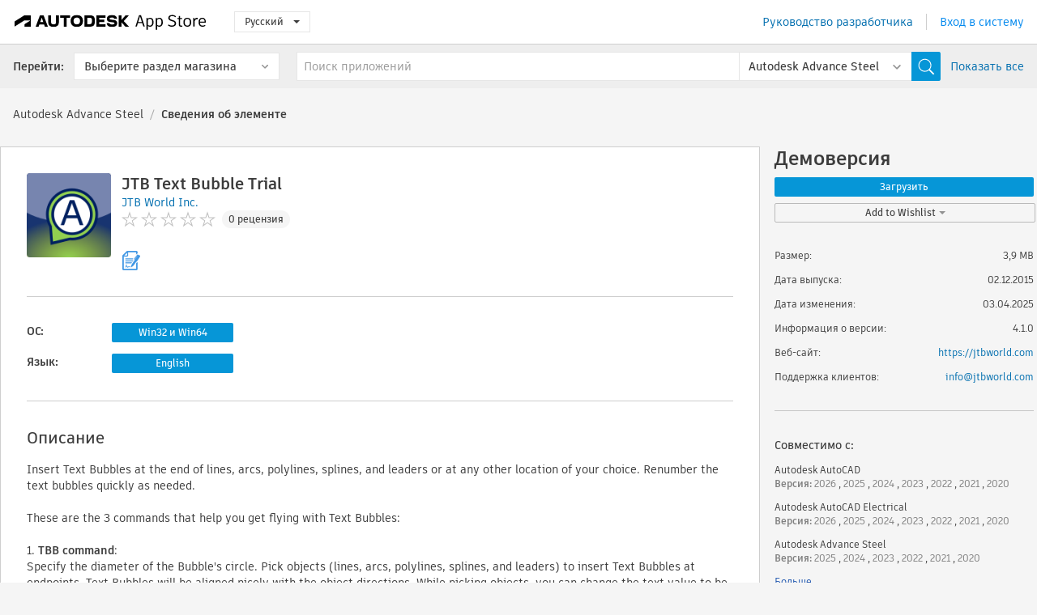

--- FILE ---
content_type: text/html; charset=utf-8
request_url: https://apps.autodesk.com/ADSTPR/ru/Detail/Index?id=1373387583874445814&appLang=en&os=Win32_64
body_size: 14943
content:



<!DOCTYPE html>

<html lang="ru">
<head>
    <meta charset="utf-8">
    <meta http-equiv="X-UA-Compatible" content="IE=edge,chrome=1">

    <title>
    JTB Text Bubble Trial | Autodesk Advance Steel | Autodesk App Store
</title>
    <meta name="description" content='
    Inserts Text Bubbles at end of lines, arcs, polylines, splines, and leaders or at any other location of your choice. Renumber the text bubbles quickly as needed.
'>
    <meta name="keywords" content='
    Магазин приложений Autodesk, Autodesk App Store, Autodesk Exchange Apps, приложения Autodesk, программное обеспечение Autodesk, подключаемый модуль, подключаемые модули, надстройка, надстройки, Autodesk AutoCAD, Autodesk AutoCAD Electrical, Autodesk Advance Steel, Autodesk AutoCAD Mechanical, Autodesk AutoCAD Architecture, Autodesk AutoCAD MEP, Autodesk® Civil 3D®, Autodesk AutoCAD Map 3D, Autodesk AutoCAD Plant 3D,ACAD_E___Learning, ACAD_E___Scheduling & Productivity, ACD___Counting, ACD___Diagramming, ACD___Scheduling & Productivity, ACD___Schematics, ADSTPR___Documentation, ADSTPR___Structural Design, AMECH___Counting, AMECH___Diagramming, AMECH___Scheduling & Productivity, AMECH___Schematics, ARCH___Construction, ARCH___Counting, ARCH___Diagramming, ARCH___Scheduling & Productivity, MEP___Counting, MEP___Diagramming, MEP___Scheduling & Productivity, MEP___Schematics, CIV3D___Civil, CIV3D___Construction, CIV3D___Counting, CIV3D___Scheduling & Productivity, MAP3D___Scheduling & Productivity, PLNT3D___Productivity
'>

    <meta name="author" content="">
    <meta name="viewport" content="width=1032, minimum-scale=0.65, maximum-scale=1.0">



<script>
    var analytics_id;
    var subscription_category;

    var bannedCountry = false;



    var getUrl = window.location;
    var baseUrl = getUrl.protocol + "//" + getUrl.host;


    fetch(baseUrl + '/api/Utils/ValidateCountry', {
        method: 'POST',
        headers: {
            'Content-Type': 'text/plain',
            'X-Requested-With': 'XMLHttpRequest'
        }
    })
        .then(response => response.text())
        .then(data => {
            bannedCountry = data;

            if (bannedCountry === 'False') {

                fetch(baseUrl + '/api/Utils/GetAnalyticsId', {
                    method: 'POST',
                    headers: {
                        'Content-Type': 'text/plain',
                        'X-Requested-With': 'XMLHttpRequest'
                    }
                })
                    .then(response => response.text())
                    .then(data => {
                        analytics_id = data;
                    })
                    .catch(error => {
                        console.error('An error occurred:', error);
                    });




                fetch(baseUrl + '/api/Utils/GetSubscriptionCategory', {
                    method: 'POST',
                    headers: {
                        'Content-Type': 'text/plain',
                        'X-Requested-With': 'XMLHttpRequest'
                    }
                })
                    .then(response => response.text())
                    .then(data => {
                        subscription_category = data;

                        if (!('pendo' in window)) {
                            window.pendo = { _q: [] };
                            for (const func_name of ['initialize', 'identify', 'updateOptions', 'pageLoad', 'track']) {
                                pendo[func_name] = function () {
                                    if (func_name === 'initialize') {
                                        pendo._q.unshift([func_name, ...arguments])
                                    } else {
                                        pendo._q.push([func_name, ...arguments])
                                    }
                                }
                            }
                        }

                        const language = document.cookie.split("; ").find((row) => row.startsWith("appLanguage="))?.split("=")[1];

                        pendo.initialize({
                            visitor: {
                                id: analytics_id,
                                role: (subscription_category === null || subscription_category.trim() === "") ? 'anonymous' : subscription_category,
                                appLanguage: language || 'en'
                            },
                            excludeAllText: true,
                        })

                    })
                    .catch(error => {
                        console.error('An error occurred:', error);
                    });
            }

        })
        .catch(error => {
            console.error('An error occurred:', error);
        });


    

</script>
<script async type="text/javascript" src="//tags.tiqcdn.com/utag/autodesk/apps/prod/utag.js"></script>


                <link rel="alternate" hreflang="cs" href="http://apps.autodesk.com/ADSTPR/cs/Detail/Index?id=1373387583874445814&amp;ln=en&amp;os=Win32_64" />
                <link rel="alternate" hreflang="de" href="http://apps.autodesk.com/ADSTPR/de/Detail/Index?id=1373387583874445814&amp;ln=en&amp;os=Win32_64" />
                <link rel="alternate" hreflang="en" href="http://apps.autodesk.com/ADSTPR/en/Detail/Index?id=1373387583874445814&amp;ln=en&amp;os=Win32_64" />
                <link rel="alternate" hreflang="es" href="http://apps.autodesk.com/ADSTPR/es/Detail/Index?id=1373387583874445814&amp;ln=en&amp;os=Win32_64" />
                <link rel="alternate" hreflang="fr" href="http://apps.autodesk.com/ADSTPR/fr/Detail/Index?id=1373387583874445814&amp;ln=en&amp;os=Win32_64" />
                <link rel="alternate" hreflang="hu" href="http://apps.autodesk.com/ADSTPR/hu/Detail/Index?id=1373387583874445814&amp;ln=en&amp;os=Win32_64" />
                <link rel="alternate" hreflang="it" href="http://apps.autodesk.com/ADSTPR/it/Detail/Index?id=1373387583874445814&amp;ln=en&amp;os=Win32_64" />
                <link rel="alternate" hreflang="ja" href="http://apps.autodesk.com/ADSTPR/ja/Detail/Index?id=1373387583874445814&amp;ln=en&amp;os=Win32_64" />
                <link rel="alternate" hreflang="ko" href="http://apps.autodesk.com/ADSTPR/ko/Detail/Index?id=1373387583874445814&amp;ln=en&amp;os=Win32_64" />
                <link rel="alternate" hreflang="pl" href="http://apps.autodesk.com/ADSTPR/pl/Detail/Index?id=1373387583874445814&amp;ln=en&amp;os=Win32_64" />
                <link rel="alternate" hreflang="pt" href="http://apps.autodesk.com/ADSTPR/pt/Detail/Index?id=1373387583874445814&amp;ln=en&amp;os=Win32_64" />
                <link rel="alternate" hreflang="zh-CN" href="http://apps.autodesk.com/ADSTPR/zh-CN/Detail/Index?id=1373387583874445814&amp;ln=en&amp;os=Win32_64" />
                <link rel="alternate" hreflang="zh-TW" href="http://apps.autodesk.com/ADSTPR/zh-TW/Detail/Index?id=1373387583874445814&amp;ln=en&amp;os=Win32_64" />

    <link rel="shortcut icon" href='https://s3.amazonaws.com/apps-build-content/appstore/1.0.0.157-PRODUCTION/Content/images/favicon.ico'>
        <link rel="stylesheet" href='https://s3.amazonaws.com/apps-build-content/appstore/1.0.0.157-PRODUCTION/Content/css/appstore-combined.min.css' />
    
    
    

</head>
<body>
    
    <div id="wrap" class="">
            <header id="header" class="header" role="navigation">
                <div class="header__navbar-container">
                    <div class="header__left-side --hide-from-pdf">
                        <div class="header__logo-wrapper">
                            <a class="header__logo-link" href="/ru" aria-label="Autodesk App Store" title="Autodesk App Store"></a>
                        </div>
                        <div class="header__language-wrapper --hide-from-pdf">

<div class="btn-group language-changer">
    <button type="button" class="btn btn-default dropdown-toggle" data-toggle="dropdown">
        Русский
        <span class="caret"></span>
    </button>
    <ul class="dropdown-menu" role="menu">
            <li data-language="cs" class="lang-selectable">
                <a>Čeština</a>
            </li>
            <li data-language="de" class="lang-selectable">
                <a>Deutsch</a>
            </li>
            <li data-language="fr" class="lang-selectable">
                <a>Fran&#231;ais</a>
            </li>
            <li data-language="en" class="lang-selectable">
                <a>English</a>
            </li>
            <li data-language="es" class="lang-selectable">
                <a>Espa&#241;ol</a>
            </li>
            <li data-language="hu" class="lang-selectable">
                <a>Magyar</a>
            </li>
            <li data-language="it" class="lang-selectable">
                <a>Italiano</a>
            </li>
            <li data-language="ja" class="lang-selectable">
                <a>日本語</a>
            </li>
            <li data-language="ko" class="lang-selectable">
                <a>한국어</a>
            </li>
            <li data-language="pl" class="lang-selectable">
                <a>Polski</a>
            </li>
            <li data-language="pt" class="lang-selectable">
                <a>Portugu&#234;s</a>
            </li>
            <li data-language="ru" class="hover">
                <a>Русский</a>
            </li>
            <li data-language="zh-CN" class="lang-selectable">
                <a>简体中文</a>
            </li>
            <li data-language="zh-TW" class="lang-selectable">
                <a>繁體中文</a>
            </li>
    </ul>
    
</div>                        </div>
                    </div>

                    <div class="header__right-side --hide-from-pdf">


<div class="collapse navbar-collapse pull-right login-panel" id="bs-example-navbar-collapse-l">
    <ul class="nav navbar-nav navbar-right">
        <li>
            <a href="https://damassets.autodesk.net/content/dam/autodesk/www/pdfs/app-store-getting-started-guide.pdf" target="_blank">Руководство разработчика</a>
        </li>

            <!--<li>
                <nav class="user-panel">-->
                        <!--<a id="get_started_button" data-autostart="false" tabindex="0" role="button"
                              data-href='/Authentication/AuthenticationOauth2?returnUrl=%2Fiframe_return.htm%3Fgoto%3Dhttps%253a%252f%252fapps.autodesk.com%253a443%252fADSTPR%252fru%252fDetail%252fIndex%253fid%253d1373387583874445814%2526appLang%253den%2526os%253dWin32_64&amp;isImmediate=false&amp;response_type=id_token&amp;response_mode=form_post&amp;client_id=bVmKFjCVzGk3Gp0A0c4VQd3TBNAbAYj2&amp;redirect_uri=http%3A%2F%2Fappstore-local.autodesk.com%3A1820%2FAuthentication%2FAuthenticationOauth2&amp;scope=openid&amp;nonce=12321321&amp;state=12321321&amp;prompt=login'>
                            Вход в систему
                        </a>-->
                <!--</nav>
            </li>-->
            <li>
                <nav class="user-panel">
                    <ul>


                        <a href="/Authentication/AuthenticationOauth2?returnUrl=%2Fiframe_return.htm%3Fgoto%3Dhttps%253a%252f%252fapps.autodesk.com%253a443%252fADSTPR%252fru%252fDetail%252fIndex%253fid%253d1373387583874445814%2526appLang%253den%2526os%253dWin32_64&amp;isImmediate=false&amp;response_type=id_token&amp;response_mode=form_post&amp;client_id=bVmKFjCVzGk3Gp0A0c4VQd3TBNAbAYj2&amp;redirect_uri=http%3A%2F%2Fappstore-local.autodesk.com%3A1820%2FAuthentication%2FAuthenticationOauth2&amp;scope=openid&amp;nonce=12321321&amp;state=12321321">
                            Вход в систему
                        </a>

                    </ul>
                </nav>
            </li>
    </ul>
</div>                    </div>
                </div>
                    <div class="navbar navbar-toolbar">
                        <div class="navbar-toolbar__left-side">
                            <div class="navbar__dropdown-label-wrapper">
                                <span class="navbar__dropdown-label">Перейти:</span>
                            </div>
                            <div class="navbar__dropdown-wrapper">
                                <div class="btn-group">
                                    <button type="button" class="btn btn-default dropdown-toggle dropdown-toggle--toolbar" data-toggle="dropdown">
                                        Выберите раздел магазина
                                    </button>
                                    <ul class="dropdown-menu dropdown-menu-store" currentstore="ADSTPR" role="menu">
                                            <li data-submenu-id="submenu-ACD">
                                                <a class="first-a" ga-storeid="Detail--ACD" href="/ACD/ru/Home/Index">
                                                    AutoCAD
                                                </a>
                                            </li>
                                            <li data-submenu-id="submenu-RVT">
                                                <a class="first-a" ga-storeid="Detail--RVT" href="/RVT/ru/Home/Index">
                                                    Revit
                                                </a>
                                            </li>
                                            <li data-submenu-id="submenu-BIM360">
                                                <a class="first-a" ga-storeid="Detail--BIM360" href="/BIM360/ru/Home/Index">
                                                    ACC &amp; BIM360
                                                </a>
                                            </li>
                                            <li data-submenu-id="submenu-FORMIT">
                                                <a class="first-a" ga-storeid="Detail--FORMIT" href="/FORMIT/ru/Home/Index">
                                                    FormIt
                                                </a>
                                            </li>
                                            <li data-submenu-id="submenu-SPCMKR">
                                                <a class="first-a" ga-storeid="Detail--SPCMKR" href="/SPCMKR/ru/Home/Index">
                                                    Forma
                                                </a>
                                            </li>
                                            <li data-submenu-id="submenu-INVNTOR">
                                                <a class="first-a" ga-storeid="Detail--INVNTOR" href="/INVNTOR/ru/Home/Index">
                                                    Inventor
                                                </a>
                                            </li>
                                            <li data-submenu-id="submenu-FUSION">
                                                <a class="first-a" ga-storeid="Detail--FUSION" href="/FUSION/ru/Home/Index">
                                                    Fusion
                                                </a>
                                            </li>
                                            <li data-submenu-id="submenu-3DSMAX">
                                                <a class="first-a" ga-storeid="Detail--3DSMAX" href="/3DSMAX/ru/Home/Index">
                                                    3ds Max
                                                </a>
                                            </li>
                                            <li data-submenu-id="submenu-MAYA">
                                                <a class="first-a" ga-storeid="Detail--MAYA" href="/MAYA/ru/Home/Index">
                                                    Maya
                                                </a>
                                            </li>
                                            <li data-submenu-id="submenu-RSA">
                                                <a class="first-a" ga-storeid="Detail--RSA" href="/RSA/ru/Home/Index">
                                                    Robot Structural Analysis
                                                </a>
                                            </li>
                                            <li data-submenu-id="submenu-ADSTPR">
                                                <a class="first-a" ga-storeid="Detail--ADSTPR" href="/ADSTPR/ru/Home/Index">
                                                    Autodesk Advance Steel
                                                </a>
                                            </li>
                                            <li data-submenu-id="submenu-ARCH">
                                                <a class="first-a" ga-storeid="Detail--ARCH" href="/ARCH/ru/Home/Index">
                                                    AutoCAD Architecture
                                                </a>
                                            </li>
                                            <li data-submenu-id="submenu-CIV3D">
                                                <a class="first-a" ga-storeid="Detail--CIV3D" href="/CIV3D/ru/Home/Index">
                                                    Autodesk Civil 3D
                                                </a>
                                            </li>
                                            <li data-submenu-id="submenu-MEP">
                                                <a class="first-a" ga-storeid="Detail--MEP" href="/MEP/ru/Home/Index">
                                                    AutoCAD MEP
                                                </a>
                                            </li>
                                            <li data-submenu-id="submenu-AMECH">
                                                <a class="first-a" ga-storeid="Detail--AMECH" href="/AMECH/ru/Home/Index">
                                                    AutoCAD Mechanical
                                                </a>
                                            </li>
                                            <li data-submenu-id="submenu-MAP3D">
                                                <a class="first-a" ga-storeid="Detail--MAP3D" href="/MAP3D/ru/Home/Index">
                                                    AutoCAD Map 3D
                                                </a>
                                            </li>
                                            <li data-submenu-id="submenu-ACAD_E">
                                                <a class="first-a" ga-storeid="Detail--ACAD_E" href="/ACAD_E/ru/Home/Index">
                                                    AutoCAD Electrical
                                                </a>
                                            </li>
                                            <li data-submenu-id="submenu-PLNT3D">
                                                <a class="first-a" ga-storeid="Detail--PLNT3D" href="/PLNT3D/ru/Home/Index">
                                                    AutoCAD Plant 3D
                                                </a>
                                            </li>
                                            <li data-submenu-id="submenu-ALIAS">
                                                <a class="first-a" ga-storeid="Detail--ALIAS" href="/ALIAS/ru/Home/Index">
                                                    Alias
                                                </a>
                                            </li>
                                            <li data-submenu-id="submenu-NAVIS">
                                                <a class="first-a" ga-storeid="Detail--NAVIS" href="/NAVIS/ru/Home/Index">
                                                    Navisworks
                                                </a>
                                            </li>
                                            <li data-submenu-id="submenu-VLTC">
                                                <a class="first-a" ga-storeid="Detail--VLTC" href="/VLTC/ru/Home/Index">
                                                    Vault
                                                </a>
                                            </li>
                                            <li data-submenu-id="submenu-SCFD">
                                                <a class="first-a" ga-storeid="Detail--SCFD" href="/SCFD/ru/Home/Index">
                                                    Simulation
                                                </a>
                                            </li>
                                    </ul>
                                </div>
                            </div>
                        </div>
                        <div class="navbar-toolbar__right-side">
                            <div id="search-plugin" class="pull-right detail-search-suggestion">


<div class="search-type-area">
    <label id="search-apps-placeholder-hint" hidden="hidden">Поиск приложений</label>
    <label id="search-publishers-placeholder-hint" hidden="hidden">Поиск разработчиков</label>

        <span class="search-type search-type-hightlighted" id="search-apps">Приложения</span>
        <span class="search-type search-type-unhightlighted" id="search-publishers">Разработчики</span>
</div>

<div class="search-form-wrapper">
    <form id="search-form" class="normal-search Detail" name="search-form" action="/ADSTPR/ru/List/Search" method="get">
        <input type="hidden" name="isAppSearch" value="True" />
        <div id="search">
            <div class="search-wrapper">
                <div class="search-form-content">
                    <div class="nav-right">
                        <div class="nav-search-scope">
                            <div class="nav-search-facade" data-value="search-alias=aps">
                                AutoCAD<span class="caret"></span>
                            </div>
                            <select name="searchboxstore" id="search-box-store-selector" class="search-box-store-selector">
                                        <option value="All" >Все приложения</option>
                                        <option value="ACD" >AutoCAD</option>
                                        <option value="RVT" >Revit</option>
                                        <option value="BIM360" >ACC &amp; BIM360</option>
                                        <option value="FORMIT" >FormIt</option>
                                        <option value="SPCMKR" >Forma</option>
                                        <option value="INVNTOR" >Inventor</option>
                                        <option value="FUSION" >Fusion</option>
                                        <option value="3DSMAX" >3ds Max</option>
                                        <option value="MAYA" >Maya</option>
                                        <option value="RSA" >Robot Structural Analysis</option>
                                        <option value="ADSTPR" selected=&quot;selected&quot;>Autodesk Advance Steel</option>
                                        <option value="ARCH" >AutoCAD Architecture</option>
                                        <option value="CIV3D" >Autodesk Civil 3D</option>
                                        <option value="MEP" >AutoCAD MEP</option>
                                        <option value="AMECH" >AutoCAD Mechanical</option>
                                        <option value="MAP3D" >AutoCAD Map 3D</option>
                                        <option value="ACAD_E" >AutoCAD Electrical</option>
                                        <option value="PLNT3D" >AutoCAD Plant 3D</option>
                                        <option value="ALIAS" >Alias</option>
                                        <option value="NAVIS" >Navisworks</option>
                                        <option value="VLTC" >Vault</option>
                                        <option value="SCFD" >Simulation</option>
                            </select>
                        </div>
                        <div class="nav-search-submit">
                            <button class="search-form-submit nav-input" type="submit"></button>
                        </div>


                        <input id="facet" name="facet" type="hidden" value="" />
                        <input id="collection" name="collection" type="hidden" value="" />
                        <input id="sort" name="sort" type="hidden" value="" />
                    </div><!-- nav-right -->
                    <div class="nav-fill">
                        <div class="nav-search-field">
                            <input autocomplete="off" class="search-form-keyword" data-query="" id="query-term" name="query" placeholder="Поиск приложений" size="45" type="text" value="" />
                            <input type="hidden" id="for-cache-search-str">
                            <ul id="search-suggestions-box" class="search-suggestions-box-ul" hidden="hidden"></ul>
                        </div>
                    </div>
                </div>
            </div>
        </div>
    </form>

        <div class="show-all-wrapper">
            <span class="show_all">Показать все</span>
        </div>
</div>
                            </div>
                        </div>
                    </div>
            </header>

        

    <!-- neck -->
    <div id="neck">
        <div class="neck-content">
            <div class="breadcrumb">
                                <a href="https://apps.autodesk.com/ADSTPR/ru/Home/Index">Autodesk Advance Steel</a>
                            <span class="breadcrumb-divider">/</span>
                            <span class="last">Сведения об элементе</span>
            </div>
        </div>
    </div>
    <!-- end neck -->



            <link rel="stylesheet" href='https://s3.amazonaws.com/apps-build-content/appstore/1.0.0.157-PRODUCTION/Content/css/lib/fs.stepper.css' />





<style>
    .button {
        background-color: #4CAF50; /* Green */
        border: none;
        color: white;
        padding: 15px 32px;
        text-align: center;
        text-decoration: none;
        display: inline-block;
        font-size: 16px;
        margin: 4px 2px;
        cursor: pointer;
    }

    .button1 {
        border-radius: 2px;
    }

    .button2 {
        border-radius: 4px;
    }

    .button3 {
        border-radius: 8px;
    }

    .button4 {
        border-radius: 12px;
    }

    .button5 {
        border-radius: 50%;
    }
</style>
<div id="modal_blocks" style="display:none">
    <fieldset>
        <div class="container">
            <div class="row">
                <div class="col-xs-12">

                    <div class="modal fade" tabindex="-1" id="loginModal"
                         data-keyboard="false" data-backdrop="static" style=" width: 339px; height: 393px;">
                        <div class="main">
                            <h3 class="title" style="font-weight: 100; font-size: 28px; margin-bottom: 48px; border-bottom: 1px solid black; padding: 20px 0px 19px 56px;">
                                Unavailable<button style=" font-size: 54px; margin-right: 32px; padding: 10px 21px 7px 3px; font-weight: 100;" type="button" class="close" data-dismiss="modal">
                                    ×
                                </button>
                            </h3>

                            <div class="message" style="font-size: 23px; font-weight: 100; padding: 17px 26px 41px 55px; ">
                                <h4 style="font-weight: 100;">This product is not currently available in your region.</h4>
                            </div>
                        </div>
                    </div>

                </div>
            </div>
        </div>
    </fieldset>
</div>

<!-- main -->
<div id="main" class="detail-page clearfix detail-main">
    <!-- quicklinks end -->
    <div id="content">
        <div id="content-wrapper">
            <div class="app-details" id="detail">
                <div style="display:none !important;" class="id_ox"></div>
                <div style="display:none !important;" class="Email_ox"></div>
                <div style="display:none !important;" class="Name_ox"></div>
                <div class="app-details__info">
                    <div class="app-details__image-wrapper">
                        <img class="app-details__image" src="https://autodesk-exchange-apps-v-1-5-staging.s3.amazonaws.com/data/content/files/images/200704021638653/1373387583874445814/resized_8c6c7f3d-3b11-4eda-83a5-b3fb0cbd333e_.png?AWSAccessKeyId=AKIAWQAA5ADROJBNX5E4&amp;Expires=1769264249&amp;response-content-disposition=inline&amp;response-content-type=image%2Fpng&amp;Signature=n%2BuXSArYmcOIL2impYOQ5v4UCcU%3D" alt="JTB Text Bubble Trial" />
                    </div>
                    <div class="app-details__app-info" id="detail-info">
                        <div class="app-details__app-info-top">
                            <div class="app-details__title-wrapper">
                                <h1 class="app-details__title" id="detail-title" title="JTB Text Bubble Trial">JTB Text Bubble Trial</h1>

                            </div>
                            <div class="app-details__publisher-link-wrapper">
                                <a class="app-details__publisher-link" href="/ru/Publisher/PublisherHomepage?ID=200704021638653" target="_blank">
                                    <span class="seller">JTB World Inc.</span>
                                </a>
                            </div>
                            <div class="app-details__rating-wrapper" id="detail-rating">
<input id="rating" name="rating" type="hidden" value="0" />
<div class="card__rating card__rating--small">
  <div class="star-rating-control">
          <div class="star-off star-rating"></div>
          <div class="star-off star-rating"></div>
          <div class="star-off star-rating"></div>
          <div class="star-off star-rating"></div>
          <div class="star-off star-rating"></div>
  </div>
</div>                                <a class="app-details__rating-link" href="#reviews">
                                    <span class="app-details__reviews-count reviews-count">0 рецензия</span>
                                </a>
                            </div>
                        </div>

                        <div class="app-details__app-info-bottom">
                            <div class="app-details__icons-wrapper icons-cont">
                                <div class="badge-div">


<div class="product-badge-div-placeholder">


<div class="badge-hover-stub">
        <img class="subscriptionBadge big-subscriptionbadge" src="../../../Content/images/Digital_Signature_24.png" alt=""/>
    <div class="badge-popup-div big-badge-popup-offset">
        <img class="badge-popup-header-img" src="https://s3.amazonaws.com/apps-build-content/appstore/1.0.0.157-PRODUCTION/Content/images/icons/popupheader.png" alt="">
        <div class="badge-popup-content-div badge-popup-certification-content-div">
            <p>
Digitally signed app            </p>
        </div>
    </div>
</div></div>


<div class="s-price-cont s-price-cont-hidden">

        <span class="price">Демоверсия</span>
</div>                                </div>
                                
                            </div>
                        </div>
                    </div>
                </div>

                <div id="extra" class="app-details__extras" data-basicurl="https://apps.autodesk.com/ADSTPR/ru/Detail/Index?id=">
                    <div class="app-details__versions-wrapper">
                            <div class="app-details__versions detail-versions-cont">
                                <div class="detail-version-cat">ОС:</div>
                                <div class="detail-versions">
                                                <button class="flat-button flat-button-normal flat-button-slim app-os-default-btn" data-os="Win32_64">Win32 и Win64</button>
                                </div>
                            </div>

                        <div class="app-details__versions detail-versions-cont">
                            <div class="detail-version-cat">Язык:</div>
                            <div class="detail-versions">
                                                <button class="flat-button flat-button-normal flat-button-slim app-lang-default-btn" data-lang="en" data-os="Win32_64">English</button>
                            </div>
                        </div>
                    </div>

                    <div class="app-details__app-description">
                        <h2>Описание</h2>
                        <div class="description">
                            <p>Insert Text Bubbles at the end of lines, arcs, polylines, splines, and leaders or at any other location of your choice. Renumber the text bubbles quickly as needed.</p>
<p>&nbsp;</p>
<p>These are the 3 commands that help you get flying with Text Bubbles:</p>
<p>&nbsp;</p>
<p>1.&nbsp;<strong>TBB command</strong>:</p>
<p>Specify the diameter of the Bubble's circle. Pick objects (lines, arcs, polylines, splines, and leaders) to insert Text Bubbles at endpoints. Text Bubbles will be aligned nicely with the object directions. While picking objects, you can change the text value to be inserted. Values entered in sequence as 1, 2, 3, or A, B, C or a, b, c would be automatically switched to the next value in the found sequence. Pick an empty space would insert Text Bubble at that pick point. Pick a Text Bubble block would replace it with the new value. Pick on Text or MText object would convert that Text or MText to Text Bubble. Note that TBB supports only a single line and short text. Otherwise, it won't fit the bubble circle.</p>
<p>&nbsp;</p>
<p>2.&nbsp;<strong>TBBCV command</strong>:</p>
<p>Select multiple Text and MText to convert to Text Bubbles.</p>
<p>&nbsp;</p>
<p>3.&nbsp;<strong>TBBRE command</strong> (Text Bubble renumber):</p>
<p>Renumber mark attributes of Text Bubbles and/or other blocks. 4 options are:</p>
<p>&nbsp;</p>
<ol>
<li>Find and replace;</li>
<li>Adjust attribute;</li>
<li>Highlight bubbles of the specified mark for editing via the Properties Panel.</li>
<li>Turn on or off auto grouping</li>
</ol>
<p>&nbsp;</p>
<p>An example of a TBBRE command with a new start number is 3:</p>
<p>&nbsp;</p>
<p>+ Auto grouping is on: 1, 1, 1, 2, 2, 5, 5, 5 will be 3, 3, 3, 4, 4, 5, 5, 5</p>
<p>+ Auto grouping is off: 1, 1, 1, 2, 2, 5, 5, 5 will be 3, 4, 5, 6, 7, 8, 9, 10</p>
<p>&nbsp;</p>
<p>Trial version usage is limited to drawings with less than 500 objects in model space.</p>
<p>&nbsp;</p>
<p>Once you have purchased a license, use the JTBW_Activate_Apps command to get your computer name and email to JTB World for the activation key. This command is available on the command line only. Before activated, the app will run for 15 days without limitations, after this, it will only work on drawings with less than 500 objects in model space.</p>
<p>&nbsp;</p>
<p>See also JTB World's more advanced app <a href="http://apps.exchange.autodesk.com/ACD/en/Detail/Index?id=appstore.exchange.autodesk.com:7cadtextbubbleplus_windows32and64:en" target="_blank">JTB Text Bubble Plus</a> and the <a href="http://apps.exchange.autodesk.com/ACD/en/Detail/Index?id=appstore.exchange.autodesk.com:textbubbleplustrial_windows32and64:en" target="_blank">JTB Text Bubble Plus Trial</a>.</p>
<p>&nbsp;</p>
<p>For more info see the <a href="https://jtbworld.com/jtb-text-bubble-plus" target="_blank">product page</a> for Text Bubble Plus.</p>
<p>&nbsp;</p>
<p>Ready to buy? The paid version is available here: <a href="https://apps.autodesk.com/ACD/en/Detail/Index?id=appstore.exchange.autodesk.com%3atextbubble_windows32and64%3aen" target="_blank">Text Bubble</a></p>
<p>&nbsp;</p>
<p><strong>Note: </strong>This app uses a custom installer (and not the standard App Store installer).&nbsp;</p>
                        </div>

                            <h2>Описание пробной версии</h2>
                            <div class="description"><p>Before activated, the app will run for 15 days without limitations, after this, it will only work on drawings with less than 500 objects in model space.</p></div>
                            <div class="description">
                                <a class="helpdoc" target="_blank" href="https://apps.autodesk.com/ADSTPR/en/Detail/HelpDoc?appId=1373387583874445814&amp;appLang=en&amp;os=Win32_64">Прочитать справку</a>
                            </div>
                    </div>

                    <div class="app-details__app-about-version">
                            <h2>Сведения об этой версии</h2>
                            <div class="description">
                                <div class="version-title">Версия 4.1.0, 03.04.2025</div>
                                <div style="margin-top: 10px; white-space: pre-wrap;">Added AutoCAD 2026 support</div>
                            </div>

                            <hr />
                            <div>
                                <a class="privacy-policy" target="_blank" href="https://jtbworld.com/privacy-policy">Политика конфиденциальности разработчика</a>
                            </div>
                            <hr />
                    </div>
                </div>


<div id="screenshots">
        <h2 class="title">Скриншоты и видео</h2>
        <div class="preview-container">
            <div class="preview-prev" style="display: none;"></div>
            <div class="preview-next" style=""></div>
            <div class="preview-overlay">
                <div class="center-icon"></div>
            </div>
            <img id="image-viewer"/>
            <iframe id="video-viewer" scrolling="no" style="display:none;height:508px;" frameborder="0" allowfullscreen webkitallowfullscreen></iframe>
        </div>
        <div class="text-container">
            <span class="title"></span>
            <br/>
            <span class="description"></span>
        </div>
        <ul id="mycarousel" class="jcarousel-skin-tango">
            <li>
			    <div class="img-container">
                        <a href="https://autodesk-exchange-apps-v-1-5-staging.s3.amazonaws.com/data/content/files/images/LJVFRNX7UR7R/appstore.exchange.autodesk.com:textbubble_windows32and64:en/original_5a018200-5670-41ce-bc80-d4b8cea921d8_TBB1.gif?AWSAccessKeyId=AKIAWQAA5ADROJBNX5E4&amp;Expires=1769332578&amp;response-content-disposition=inline&amp;response-content-type=image%2Fpng&amp;Signature=RSs9v1uMV8LvjR7KmA5GRTNAC18%3D" data-title="" data-type="image" data-desc="TBB command">
                            <img src="https://autodesk-exchange-apps-v-1-5-staging.s3.amazonaws.com/data/content/files/images/LJVFRNX7UR7R/appstore.exchange.autodesk.com:textbubble_windows32and64:en/original_5a018200-5670-41ce-bc80-d4b8cea921d8_TBB1.gif?AWSAccessKeyId=AKIAWQAA5ADROJBNX5E4&amp;Expires=1769332578&amp;response-content-disposition=inline&amp;response-content-type=image%2Fpng&amp;Signature=RSs9v1uMV8LvjR7KmA5GRTNAC18%3D" alt="" />
                        </a>
			    </div>
		    </li>
            <li>
			    <div class="img-container">
                        <a href="https://autodesk-exchange-apps-v-1-5-staging.s3.amazonaws.com/data/content/files/images/LJVFRNX7UR7R/appstore.exchange.autodesk.com:textbubble_windows32and64:en/original_c932483c-e2d9-4273-8826-7d343af5fbbf_TBB2.gif?AWSAccessKeyId=AKIAWQAA5ADROJBNX5E4&amp;Expires=1769332578&amp;response-content-disposition=inline&amp;response-content-type=image%2Fpng&amp;Signature=jnlk6C%2F6SThXb59pde%2FFggagTT8%3D" data-title="" data-type="image" data-desc="TBB Convert and Renumber">
                            <img src="https://autodesk-exchange-apps-v-1-5-staging.s3.amazonaws.com/data/content/files/images/LJVFRNX7UR7R/appstore.exchange.autodesk.com:textbubble_windows32and64:en/original_c932483c-e2d9-4273-8826-7d343af5fbbf_TBB2.gif?AWSAccessKeyId=AKIAWQAA5ADROJBNX5E4&amp;Expires=1769332578&amp;response-content-disposition=inline&amp;response-content-type=image%2Fpng&amp;Signature=jnlk6C%2F6SThXb59pde%2FFggagTT8%3D" alt="" />
                        </a>
			    </div>
		    </li>
            <li>
			    <div class="img-container">
                        <a href="https://autodesk-exchange-apps-v-1-5-staging.s3.amazonaws.com/data/content/files/images/LJVFRNX7UR7R/appstore.exchange.autodesk.com:textbubble_windows32and64:en/original_9ea7193e-c681-4ea8-8496-ee655251b353_TEXT%20BUBBLE.png?AWSAccessKeyId=AKIAWQAA5ADROJBNX5E4&amp;Expires=1769332578&amp;response-content-disposition=inline&amp;response-content-type=image%2Fpng&amp;Signature=%2BVvon4%2BAMBba%2FuYkFzy5mDqHASc%3D" data-title="" data-type="image" data-desc="Text Bubble inserts on various type objects">
                            <img src="https://autodesk-exchange-apps-v-1-5-staging.s3.amazonaws.com/data/content/files/images/LJVFRNX7UR7R/appstore.exchange.autodesk.com:textbubble_windows32and64:en/original_9ea7193e-c681-4ea8-8496-ee655251b353_TEXT%20BUBBLE.png?AWSAccessKeyId=AKIAWQAA5ADROJBNX5E4&amp;Expires=1769332578&amp;response-content-disposition=inline&amp;response-content-type=image%2Fpng&amp;Signature=%2BVvon4%2BAMBba%2FuYkFzy5mDqHASc%3D" alt="" />
                        </a>
			    </div>
		    </li>
	    </ul>
        
</div>
            </div>

<div id="reviews">
  <h2>Рецензии клиентов</h2>
        <div class="reviews-stars">
<input id="rating" name="rating" type="hidden" value="0" />
<div class="card__rating card__rating--small">
  <div class="star-rating-control">
          <div class="star-off star-rating"></div>
          <div class="star-off star-rating"></div>
          <div class="star-off star-rating"></div>
          <div class="star-off star-rating"></div>
          <div class="star-off star-rating"></div>
  </div>
</div>            <div class="reviews-stars__reviews-count reviews-count">0 рецензия</div>
        </div>
        <div class="reviews-info">
                <span class="comment signin_linkOauth2" data-href='/Authentication/AuthenticationOauth2?returnUrl=%2Fiframe_return.htm%3Fgoto%3D%252fADSTPR%252fru%252fDetail%252fIndex%253fid%253d1373387583874445814%2526appLang%253den%2526os%253dWin32_64&amp;isImmediate=false'>
                    выполните вход, чтобы написать рецензию
                </span>
                <a class="get-tech-help" href="mailto:info@jtbworld.com">Техническая поддержка</a>
        </div>

  <div id="comments">
    <div id="comments-container">
        <ul id="comments-list">
        </ul>
    </div>
    <div class="clear">
    </div>
  </div>
</div>
        </div>
    </div>
    <div id="right">
        <div id="right-wrapper">
<div class="side-panel">
    <div id="purchase" class="purchase-container">
        <div class="purchase_form_container"></div>
            <h4 class="price-str">Демоверсия</h4>


        
                <button class="flat-button flat-button-normal signin_linkOauth2" data-cookiestart="false" data-autostart="False" data-href="/Authentication/AuthenticationOauth2?returnUrl=%2Fiframe_return.htm%3Fgoto%3D%252fADSTPR%252fru%252fDetail%252fIndex%253fid%253d1373387583874445814%2526appLang%253den%2526os%253dWin32_64%2526autostart%253dtrue&amp;isImmediate=false">
                    <text>Загрузить</text>
                </button>
        <!-- Wishlist -->
        <div class="dropdown dropdown-wishlist">
            
            <a class="dropdown-toggle flat-button flat-button-normal signin_linkOauth2" id="" data-href="/Authentication/AuthenticationOauth2?returnUrl=%2Fiframe_return.htm%3Fgoto%3D%2FADSTPR%2Fru%2FDetail%2FIndex%3Fid%3D1373387583874445814%26appLang%3Den%26os%3DWin32_64&amp;isImmediate=false" data-toggle="dropdown">
                Add to Wishlist
                <b class="caret"></b>
            </a>
            
            <ul class="dropdown-menu" role="menu" aria-labelledby="dWLabel">
                <li><a data-target="#createWishList" data-wishitemid="1373387583874445814:en:win32_64" id="CreateWishAndAddItemID" role="button" data-toggle="modal">Создать новый список пожеланий</a></li>
            </ul>
        </div>
        <!-- Modal -->
        <div id="addToWishListContent" style="display:none">
            <div style="display:block;">
                <div id="addToWishList" class="modal hide fade" tabindex="-1" role="dialog" aria-labelledby="myModalLabel" aria-hidden="true" style="width: 455px;">
                    <div class="modal-header" style="padding-left: 20px;padding-right: 20px;">
                        <h3 class="ellipsis" style="width:400px;font-size: 14px;padding-top: 20px;" id="WishNameTittleID"></h3>
                    </div>
                    <div class="modal-body" style="padding-top: 10px;padding-left: 20px;padding-right: 20px;padding-bottom: 10px;">
                        <div class="img-wrapper pull-left">
                            <img style="width:40px;height:40px" src="https://autodesk-exchange-apps-v-1-5-staging.s3.amazonaws.com/data/content/files/images/200704021638653/1373387583874445814/resized_8c6c7f3d-3b11-4eda-83a5-b3fb0cbd333e_.png?AWSAccessKeyId=AKIAWQAA5ADROJBNX5E4&amp;Expires=1769264249&amp;response-content-disposition=inline&amp;response-content-type=image%2Fpng&amp;Signature=n%2BuXSArYmcOIL2impYOQ5v4UCcU%3D" class="product-icon" alt="JTB Text Bubble Trial" />
                        </div>
                        <div id="detail-info">
                            <h1 style="font-size:16px" class="ellipsis" id="detail-title" title="JTB Text Bubble Trial">JTB Text Bubble Trial</h1>
                                <h4 class="price-str">Демоверсия</h4>
                        </div>

                    </div>
                    <div class="modal-footer" style="padding-left: 20px;padding-right: 20px;padding-top:10px;padding-bottom: 20px;">
                        <a id="wishViewLinkID" href=""><button style="width:200px;height:25px" class="btn btn-primary">Просмотр списка пожеланий</button></a>
                        <a><button style="width:200px;height:25px;margin-left: 10px;" id="ContinueExploringID" class="btn text-info" data-dismiss="modal" aria-hidden="true">Продолжить использование</button></a>
                    </div>
                </div>
            </div>
        </div>
        <div id="createWishListContentID" style="display:none">
            <div id="createWishList" class="modal hide fade" tabindex="-1" role="dialog" aria-labelledby="myModalLabel" aria-hidden="true" style="width:455px">
                <div class="modal-header" style="padding-top:20px;padding-right:20px;padding-left:20px">
                    <h3 class="ellipsis" style="width:400px;font-size:14px" id="myModalLabel">Имя списка пожеланий</h3>
                </div>
                <div class="modal-body" style="padding-top:5px;padding-right:20px;padding-left:20px;overflow:hidden;padding-bottom:10px">
                    <input type="text" style="height:25px;font-size:14px" name="name" id="WishNameID" autocomplete="off" />
                </div>
                <div class="modal-footer" style="padding-bottom:20px;padding-top:10px;padding-right:20px;padding-left:20px">
                    <button style="width:200px;height:25px;font-size:14px;padding:0px" id="CreatNewWishID" data-wishitemid="1373387583874445814:en:win32_64" class="btn btn-primary">Создать список пожеланий</button>
                    <button style="width:200px;height:25px;font-size:14px;padding:0px;margin-left:10px" class="btn text-info" data-dismiss="modal" aria-hidden="true">Отмена</button>
                </div>
            </div>
        </div>
    </div>

    

    <div class="download-info-wrapper">
            <div class="download-info break-word">
                <div class="property">Размер:</div>
                <div class="value">3,9 MB</div>
            </div>
        <div class="download-info break-word">
            <div class="property">Дата выпуска:</div>
            <div class="value">02.12.2015</div>
        </div>
        <div class="download-info break-word">
            <div class="property">Дата изменения:</div>
            <div class="value">03.04.2025</div>
        </div>
            <div class="download-info break-word">
                <div class="property">Информация о версии:</div>
                <div class="value">4.1.0</div>
            </div>
        <div class="download-info break-word">
            <div class="property">Веб-сайт:</div>
            <div class="value">
                <div>
                        <a href="https://jtbworld.com" target="_blank">https://jtbworld.com</a>
                </div>
            </div>
        </div>
        <div class="download-info break-word">
            <div class="property">Поддержка клиентов:</div>
            <div class="value">
                <div>
                        <a href="mailto:info@jtbworld.com">info@jtbworld.com</a>

                </div>
            </div>
        </div>
    </div>

    <div class="product-compatible-wrapper">
        <h5>Совместимо с:</h5>
        <ul class="compatible-with-list">
                    <li class="compatible-with-list-group">Autodesk AutoCAD</li>
                            <li class="">
                                <span class="compatible-version-title compatible-version">Версия:</span>
                                    <span class="compatible-version">2026</span>
                                        <span>,</span>
                                    <span class="compatible-version">2025</span>
                                        <span>,</span>
                                    <span class="compatible-version">2024</span>
                                        <span>,</span>
                                    <span class="compatible-version">2023</span>
                                        <span>,</span>
                                    <span class="compatible-version">2022</span>
                                        <span>,</span>
                                    <span class="compatible-version">2021</span>
                                        <span>,</span>
                                    <span class="compatible-version">2020</span>
                            </li>
                    <li class="compatible-with-list-group">Autodesk AutoCAD Electrical</li>
                            <li class="">
                                <span class="compatible-version-title compatible-version">Версия:</span>
                                    <span class="compatible-version">2026</span>
                                        <span>,</span>
                                    <span class="compatible-version">2025</span>
                                        <span>,</span>
                                    <span class="compatible-version">2024</span>
                                        <span>,</span>
                                    <span class="compatible-version">2023</span>
                                        <span>,</span>
                                    <span class="compatible-version">2022</span>
                                        <span>,</span>
                                    <span class="compatible-version">2021</span>
                                        <span>,</span>
                                    <span class="compatible-version">2020</span>
                            </li>
                    <li class="compatible-with-list-group">Autodesk Advance Steel</li>
                            <li class="">
                                <span class="compatible-version-title compatible-version">Версия:</span>
                                    <span class="compatible-version">2025</span>
                                        <span>,</span>
                                    <span class="compatible-version">2024</span>
                                        <span>,</span>
                                    <span class="compatible-version">2023</span>
                                        <span>,</span>
                                    <span class="compatible-version">2022</span>
                                        <span>,</span>
                                    <span class="compatible-version">2021</span>
                                        <span>,</span>
                                    <span class="compatible-version">2020</span>
                            </li>
                    <li class="hidden-compatible-with-list compatible-with-list-group">Autodesk AutoCAD Mechanical</li>
                            <li class="hidden-compatible-with-list">
                                <span class="compatible-version-title compatible-version">Версия:</span>
                                    <span class="compatible-version">2026</span>
                                        <span>,</span>
                                    <span class="compatible-version">2025</span>
                                        <span>,</span>
                                    <span class="compatible-version">2024</span>
                                        <span>,</span>
                                    <span class="compatible-version">2023</span>
                                        <span>,</span>
                                    <span class="compatible-version">2022</span>
                                        <span>,</span>
                                    <span class="compatible-version">2021</span>
                                        <span>,</span>
                                    <span class="compatible-version">2020</span>
                            </li>
                    <li class="hidden-compatible-with-list compatible-with-list-group">Autodesk AutoCAD Architecture</li>
                            <li class="hidden-compatible-with-list">
                                <span class="compatible-version-title compatible-version">Версия:</span>
                                    <span class="compatible-version">2026</span>
                                        <span>,</span>
                                    <span class="compatible-version">2025</span>
                                        <span>,</span>
                                    <span class="compatible-version">2024</span>
                                        <span>,</span>
                                    <span class="compatible-version">2023</span>
                                        <span>,</span>
                                    <span class="compatible-version">2022</span>
                                        <span>,</span>
                                    <span class="compatible-version">2021</span>
                                        <span>,</span>
                                    <span class="compatible-version">2020</span>
                            </li>
                    <li class="hidden-compatible-with-list compatible-with-list-group">Autodesk AutoCAD MEP</li>
                            <li class="hidden-compatible-with-list">
                                <span class="compatible-version-title compatible-version">Версия:</span>
                                    <span class="compatible-version">2026</span>
                                        <span>,</span>
                                    <span class="compatible-version">2025</span>
                                        <span>,</span>
                                    <span class="compatible-version">2024</span>
                                        <span>,</span>
                                    <span class="compatible-version">2023</span>
                                        <span>,</span>
                                    <span class="compatible-version">2022</span>
                                        <span>,</span>
                                    <span class="compatible-version">2021</span>
                                        <span>,</span>
                                    <span class="compatible-version">2020</span>
                            </li>
                    <li class="hidden-compatible-with-list compatible-with-list-group">Autodesk&#174; Civil 3D&#174;</li>
                            <li class="hidden-compatible-with-list">
                                <span class="compatible-version-title compatible-version">Версия:</span>
                                    <span class="compatible-version">2026</span>
                                        <span>,</span>
                                    <span class="compatible-version">2025</span>
                                        <span>,</span>
                                    <span class="compatible-version">2024</span>
                                        <span>,</span>
                                    <span class="compatible-version">2023</span>
                                        <span>,</span>
                                    <span class="compatible-version">2022</span>
                                        <span>,</span>
                                    <span class="compatible-version">2021</span>
                                        <span>,</span>
                                    <span class="compatible-version">2020</span>
                            </li>
                    <li class="hidden-compatible-with-list compatible-with-list-group">Autodesk AutoCAD Map 3D</li>
                            <li class="hidden-compatible-with-list">
                                <span class="compatible-version-title compatible-version">Версия:</span>
                                    <span class="compatible-version">2026</span>
                                        <span>,</span>
                                    <span class="compatible-version">2025</span>
                                        <span>,</span>
                                    <span class="compatible-version">2024</span>
                                        <span>,</span>
                                    <span class="compatible-version">2023</span>
                                        <span>,</span>
                                    <span class="compatible-version">2022</span>
                                        <span>,</span>
                                    <span class="compatible-version">2021</span>
                                        <span>,</span>
                                    <span class="compatible-version">2020</span>
                            </li>
                    <li class="hidden-compatible-with-list compatible-with-list-group">Autodesk AutoCAD Plant 3D</li>
                            <li class="hidden-compatible-with-list">
                                <span class="compatible-version-title compatible-version">Версия:</span>
                                    <span class="compatible-version">2026</span>
                                        <span>,</span>
                                    <span class="compatible-version">2025</span>
                                        <span>,</span>
                                    <span class="compatible-version">2024</span>
                                        <span>,</span>
                                    <span class="compatible-version">2023</span>
                                        <span>,</span>
                                    <span class="compatible-version">2022</span>
                                        <span>,</span>
                                    <span class="compatible-version">2021</span>
                                        <span>,</span>
                                    <span class="compatible-version">2020</span>
                            </li>
        </ul>
            <div class="show-more-compatibles-wrapper">
                <span id="show-more-compatible-lists" class="show-more">Больше </span>
                <span id="show-less-compatible-lists" class="show-more" style="display: none">Меньше</span>
            </div>
    </div>
</div>
        </div>
    </div>
    <div class="clear">
    </div>
</div>
<div id="app-detail-info" style="display: none" data-appid="1373387583874445814" data-publisherid="200704021638653" data-publisher="JTB World Inc."></div>
<div id="download-link-popup" class="overlay_window" style="display: none;">
    <header><h1>Загрузить</h1></header>
    <div class="body_container">
        <span>Размер загружаемого файла превышает 300 МБ.</span>
        <br />
        <span>Щелкните <a id="download-url" href="" target="_blank">здесь</a> для непосредственной загрузки или <a id="copy-url">скопируйте этот URL-адрес</a> в Диспетчер загрузок.</span>
        <br />
        <span>При загрузке больших файлов настоятельно рекомендуется использовать Диспетчер загрузок.</span>
    </div>
</div>

<!-- end main -->


            <div style="display:none;" id="flash-message-notification"></div>


<script>


</script>
<div class="clear"></div>

<footer id="footer" class="">
    
    <div class="footer__left">
        <div class="footer__copy-wrapper">
            <p class="footer__copy">&#169; Copyright 2011-2026 Autodesk, Inc. All rights reserved.</p>
        </div>
        <ul class="footer__items">
            <li class="footer__item"><a target="_blank" href="https://usa.autodesk.com/privacy/">Конфиденциальность</a></li>
            <li class="footer__item"><a target="_blank" href="https://www.autodesk.com/trademark">Правовые положения/товарные знаки</a></li>
            <li class="footer__item"><a target="_blank" href="/ru/public/TermsOfUse">Условия использования</a></li>
            <li class="footer__item about">Сведения</li>
            <li class="footer__item"><a target="_blank" href="/ru/Public/FAQ">Вопросы и ответы</a></li>
            <li class="footer__item"><a href="mailto:appsinfo@autodesk.com">Контакты</a></li>
            <li class="footer__item footer__item--privacy">
                <a data-opt-in-preferences="" href="#">Privacy Settings</a>
            </li>
        </ul>
    </div>
    <div class="footer__right">
        <a class="footer__logo-link" href="https://www.autodesk.com/" target="_blank"></a>
    </div>
</footer>

        <div id="goTop">
            <img src="https://s3.amazonaws.com/apps-build-content/appstore/1.0.0.157-PRODUCTION/Content/images/buttons/totop50.png" alt="Наверх">
        </div>
    </div>

    <!--[if lte IE 7 ]><script src="https://s3.amazonaws.com/apps-build-content/appstore/1.0.0.157-PRODUCTION/Scripts/lib/json2.min.js"></script><![endif]-->
    <script src="/ru/Resource/ClientResources?v=37602673%3Aru"></script>
        <script src="https://s3.amazonaws.com/apps-build-content/appstore/1.0.0.157-PRODUCTION/Scripts/appstore-3rdlibs.min.js"></script>
        <script src="https://s3.amazonaws.com/apps-build-content/appstore/1.0.0.157-PRODUCTION/Scripts/lib/bootstrap.min.js"></script>
        <script src="https://s3.amazonaws.com/apps-build-content/appstore/1.0.0.157-PRODUCTION/Scripts/appstore-combined.min.js"></script>

    <script>
        jQuery(document).ready(Appstore.init);
    </script>

    
    
    <script type="text/javascript" src="../../../../Scripts/lib/tiny_mce/tiny_mce.js"></script>
    <script src="https://s3.amazonaws.com/apps-build-content/appstore/1.0.0.157-PRODUCTION/Scripts/lib/jquery.raty.js"></script>
    <script src="https://s3.amazonaws.com/apps-build-content/appstore/1.0.0.157-PRODUCTION/Scripts/lib/jquery.fs.stepper.js"></script>
    <script src="https://s3.amazonaws.com/apps-build-content/appstore/1.0.0.157-PRODUCTION/Scripts/modules/detail.js"></script>
    <script src="https://s3.amazonaws.com/apps-build-content/appstore/1.0.0.157-PRODUCTION/Scripts/lib/layer/layer.min.js"></script>
    <script src="https://s3.amazonaws.com/apps-build-content/appstore/1.0.0.157-PRODUCTION/Scripts/lib/zclip/jquery.zclip.min.js"></script>
    
    
    <script type="application/ld+json">
        {
        "@context": "http://schema.org/",
        "@type": "SoftwareApplication",
        "name": "JTB Text Bubble Trial",
        "image": "https://autodesk-exchange-apps-v-1-5-staging.s3.amazonaws.com/data/content/files/images/200704021638653/1373387583874445814/resized_8c6c7f3d-3b11-4eda-83a5-b3fb0cbd333e_.png?AWSAccessKeyId=AKIAWQAA5ADROJBNX5E4&amp;Expires=1769264249&amp;response-content-disposition=inline&amp;response-content-type=image%2Fpng&amp;Signature=n%2BuXSArYmcOIL2impYOQ5v4UCcU%3D",
        "operatingSystem": "Win32_64",
        "applicationCategory": "http://schema.org/DesktopApplication",
        "offers":{
        "@type": "Offer",
        "price": "0",
        "priceCurrency": "USD"
        }
        }
    </script>

</body>
</html>


--- FILE ---
content_type: text/html; charset=utf-8
request_url: https://apps.autodesk.com/ADSTPR/ru/Detail/GetAppsOfSamePublisher?appId=1373387583874445814&publisherId=200704021638653&publisher=JTB%20World%20Inc.
body_size: 3262
content:


<div class="side-panel apps-promote-panel">

    <h2>Информация о разработчике</h2>
    <a class="company-info-link-wrapper" target="_blank" href="/ru/Publisher/PublisherHomepage?ID=200704021638653">
        <div class="company-info-cont">
            <img class="info-logo" src="//autodesk-exchange-apps-v-1-5-staging.s3.amazonaws.com/data/content/files/images/200704021638653/files/resized_59f7e6aa-6310-4b62-9817-c8a50edad4bc_.png?AWSAccessKeyId=AKIAWQAA5ADROJBNX5E4&amp;Expires=1769046481&amp;response-content-disposition=inline&amp;response-content-type=image%2Fpng&amp;Signature=kdN8wdlXKZUdoByUx8anP8rL5TA%3D" />
            <div class="company-info">
                <div class="company-title">JTB World Inc.</div>
                <div class="company-numbers-wrapper">
                    <span class="company-number">91</span>
                    <span class="company-numberitem">Приложения</span>
                </div>
            </div>
        </div>
    </a>

<h4 class="list-title">Больше приложений от этого разработчика</h4>
                <ul class="same-apps-list">
                            <li class="large-widget-element widget-element-app">
                                <a class="card__link card__link--sidebar widget-element-app-link" href="/ADSTPR/ru/Detail/Index?id=8445680719668463810&amp;appLang=en&amp;os=Win32_64">
                                    <div class="widget-element-app-link__top">
                                        <div class="card__image-title-wrapper">
                                            <img class="card__image" src="https://autodesk-exchange-apps-v-1-5-staging.s3.amazonaws.com/data/content/files/images/200704021638653/8445680719668463810/resized_79d83e19-4859-4a94-951e-235fa51e1670_.png?AWSAccessKeyId=AKIAWQAA5ADROJBNX5E4&amp;Expires=1769167168&amp;response-content-disposition=inline&amp;response-content-type=image%2Fpng&amp;Signature=GH%2FhUaukUWY5gUIv8Sxa28wjpGc%3D" alt="" />
                                            <h5 class="card__title title">JTB BatchAttEdit</h5>
                                        </div>
                                    </div>

                                    <div class="widget-element-app-link__bottom">
                                        <div class="card__ratings-and-forge-wrapper">
                                            <div class="card__rating-wrapper">
                                                <div class="card__ratings">
<input id="rating" name="rating" type="hidden" value="5" />
<div class="card__rating card__rating--small">
  <div class="star-rating-control">
          <div class="star-on star-rating"></div>
          <div class="star-on star-rating"></div>
          <div class="star-on star-rating"></div>
          <div class="star-on star-rating"></div>
          <div class="star-on star-rating"></div>
  </div>
</div>                                                </div>
                                                <div class="card__review-count">7</div>
                                            </div>
                                            
                                        </div>
                                        <div class="card__price-wrapper card__price-wrapper--sidebar">

<div class="s-price-cont ">

        <span class="price">USD 125,00</span>
</div>                                        </div>
                                    </div>
                                </a>
                            </li>
                            <li class="large-widget-element widget-element-app">
                                <a class="card__link card__link--sidebar widget-element-app-link" href="/ADSTPR/ru/Detail/Index?id=7276413628740517028&amp;appLang=en&amp;os=Win32_64">
                                    <div class="widget-element-app-link__top">
                                        <div class="card__image-title-wrapper">
                                            <img class="card__image" src="https://autodesk-exchange-apps-v-1-5-staging.s3.amazonaws.com/data/content/files/images/200704021638653/7276413628740517028/resized_3e407cc4-53b4-4340-a1ce-cf9bf04e349b_.png?AWSAccessKeyId=AKIAWQAA5ADROJBNX5E4&amp;Expires=1769294952&amp;response-content-disposition=inline&amp;response-content-type=image%2Fpng&amp;Signature=XTv%2BOAZ75HkW9MIyvy8ZasanboI%3D" alt="" />
                                            <h5 class="card__title title">JTB Batch Publish</h5>
                                        </div>
                                    </div>

                                    <div class="widget-element-app-link__bottom">
                                        <div class="card__ratings-and-forge-wrapper">
                                            <div class="card__rating-wrapper">
                                                <div class="card__ratings">
<input id="rating" name="rating" type="hidden" value="5" />
<div class="card__rating card__rating--small">
  <div class="star-rating-control">
          <div class="star-on star-rating"></div>
          <div class="star-on star-rating"></div>
          <div class="star-on star-rating"></div>
          <div class="star-on star-rating"></div>
          <div class="star-on star-rating"></div>
  </div>
</div>                                                </div>
                                                <div class="card__review-count">1</div>
                                            </div>
                                            
                                        </div>
                                        <div class="card__price-wrapper card__price-wrapper--sidebar">

<div class="s-price-cont ">

        <span class="price">USD 125,00</span>
</div>                                        </div>
                                    </div>
                                </a>
                            </li>
                            <li class="large-widget-element widget-element-app">
                                <a class="card__link card__link--sidebar widget-element-app-link" href="/ADSTPR/ru/Detail/Index?id=4568794821752079018&amp;appLang=en&amp;os=Win32_64">
                                    <div class="widget-element-app-link__top">
                                        <div class="card__image-title-wrapper">
                                            <img class="card__image" src="https://autodesk-exchange-apps-v-1-5-staging.s3.amazonaws.com/data/content/files/images/200704021638653/4568794821752079018/resized_70c1c90e-1917-4c66-8cbf-b94a4d96f3b0_.png?AWSAccessKeyId=AKIAWQAA5ADROJBNX5E4&amp;Expires=1768935398&amp;response-content-disposition=inline&amp;response-content-type=image%2Fpng&amp;Signature=i3BQAi4lrlOThGq2sf3fPGtA8r4%3D" alt="" />
                                            <h5 class="card__title title">JTB Sheet Set Creator</h5>
                                        </div>
                                    </div>

                                    <div class="widget-element-app-link__bottom">
                                        <div class="card__ratings-and-forge-wrapper">
                                            <div class="card__rating-wrapper">
                                                <div class="card__ratings">
<input id="rating" name="rating" type="hidden" value="5" />
<div class="card__rating card__rating--small">
  <div class="star-rating-control">
          <div class="star-on star-rating"></div>
          <div class="star-on star-rating"></div>
          <div class="star-on star-rating"></div>
          <div class="star-on star-rating"></div>
          <div class="star-on star-rating"></div>
  </div>
</div>                                                </div>
                                                <div class="card__review-count">1</div>
                                            </div>
                                            
                                        </div>
                                        <div class="card__price-wrapper card__price-wrapper--sidebar">

<div class="s-price-cont ">

        <span class="price">USD 125,00</span>
</div>                                        </div>
                                    </div>
                                </a>
                            </li>
                            <li class="large-widget-element widget-element-app">
                                <a class="card__link card__link--sidebar widget-element-app-link" href="/3DSMAX/ru/Detail/Index?id=2416537186835607940&amp;appLang=en&amp;os=Win32_64">
                                    <div class="widget-element-app-link__top">
                                        <div class="card__image-title-wrapper">
                                            <img class="card__image" src="https://autodesk-exchange-apps-v-1-5-staging.s3.amazonaws.com/data/content/files/images/200704021638653/2416537186835607940/resized_eccfe12a-6231-413c-883f-5a9cbb632224_.png?AWSAccessKeyId=AKIAWQAA5ADROJBNX5E4&amp;Expires=1769051702&amp;response-content-disposition=inline&amp;response-content-type=image%2Fpng&amp;Signature=0Kf0wEtSVcBKvBd6l3HFz3LfHuo%3D" alt="" />
                                            <h5 class="card__title title">JTB FlexReport LT</h5>
                                        </div>
                                    </div>

                                    <div class="widget-element-app-link__bottom">
                                        <div class="card__ratings-and-forge-wrapper">
                                            <div class="card__rating-wrapper">
                                                <div class="card__ratings">
<input id="rating" name="rating" type="hidden" value="5" />
<div class="card__rating card__rating--small">
  <div class="star-rating-control">
          <div class="star-on star-rating"></div>
          <div class="star-on star-rating"></div>
          <div class="star-on star-rating"></div>
          <div class="star-on star-rating"></div>
          <div class="star-on star-rating"></div>
  </div>
</div>                                                </div>
                                                <div class="card__review-count">1</div>
                                            </div>
                                            
                                        </div>
                                        <div class="card__price-wrapper card__price-wrapper--sidebar">

<div class="s-price-cont ">

        <span class="price">Бесплатное</span>
</div>                                        </div>
                                    </div>
                                </a>
                            </li>
                            <li class="large-widget-element widget-element-app">
                                <a class="card__link card__link--sidebar widget-element-app-link" href="/ADSTPR/ru/Detail/Index?id=397448747335894624&amp;appLang=en&amp;os=Win32_64">
                                    <div class="widget-element-app-link__top">
                                        <div class="card__image-title-wrapper">
                                            <img class="card__image" src="https://autodesk-exchange-apps-v-1-5-staging.s3.amazonaws.com/data/content/files/images/200704021638653/files/resized_61eafdd0-0ecc-4e36-9538-6577320222ff_.png?AWSAccessKeyId=AKIAWQAA5ADROJBNX5E4&amp;Expires=1769283648&amp;response-content-disposition=inline&amp;response-content-type=image%2Fpng&amp;Signature=GPyMIzf6cd%2BHCSDvpYgpnGXi4%2F8%3D" alt="" />
                                            <h5 class="card__title title">JTB Excel2TextField Trial</h5>
                                        </div>
                                    </div>

                                    <div class="widget-element-app-link__bottom">
                                        <div class="card__ratings-and-forge-wrapper">
                                            <div class="card__rating-wrapper">
                                                <div class="card__ratings">
<input id="rating" name="rating" type="hidden" value="5" />
<div class="card__rating card__rating--small">
  <div class="star-rating-control">
          <div class="star-on star-rating"></div>
          <div class="star-on star-rating"></div>
          <div class="star-on star-rating"></div>
          <div class="star-on star-rating"></div>
          <div class="star-on star-rating"></div>
  </div>
</div>                                                </div>
                                                <div class="card__review-count">1</div>
                                            </div>
                                            
                                        </div>
                                        <div class="card__price-wrapper card__price-wrapper--sidebar">

<div class="s-price-cont ">

        <span class="price">Демоверсия</span>
</div>                                        </div>
                                    </div>
                                </a>
                            </li>
                </ul>

<div class="show-more-apps">
    <a href="/ru/Publisher/PublisherHomepage?ID=200704021638653">Еще</a>
</div>
<div class="service-list-wrapper">
    <h4 class="list-title">Консультационные услуги для этого разработчика</h4>
    <ul class="service-list">
<li><span>Работа с клиентами</span></li><li><span>Разработка приложений</span></li><li><span>Интеграция с программным обеспечением</span></li><li><span>Интеграция данных</span></li><li><span>Консультации</span></li><li><span>ИТ-решения</span></li><li><span>Трансформация бизнес-процессов</span></li><li><span>Разработка библиотек и компонентов</span></li>    </ul>
</div>
</div>
<div class="promo-card__sidebar-wrapper ad-hide">
    <div class="promo-card promo-card--sidebar">
        <a class="promo-card__link promo-card__link--icon btn-ga-click"
           href="https://servicesmarketplace.autodesk.com/?utm_source=adskAppStore&utm_medium=referral&utm_campaign=launch-oct&utm_term=app-detail"
           ga-category="Others"
           ga-action="DeveloperBTNClick">
            <h2 class="promo-card__title">Подбор консультантов</h2>
            <p class="promo-card__description">Находите ведущих консультантов на Autodesk Services Marketplace в любой сфере: от учебных онлайн-курсов до адаптации программного обеспечения. Нажмите для просмотра поставщиков.</p>
        </a>
    </div>
</div>
<br/>

    
